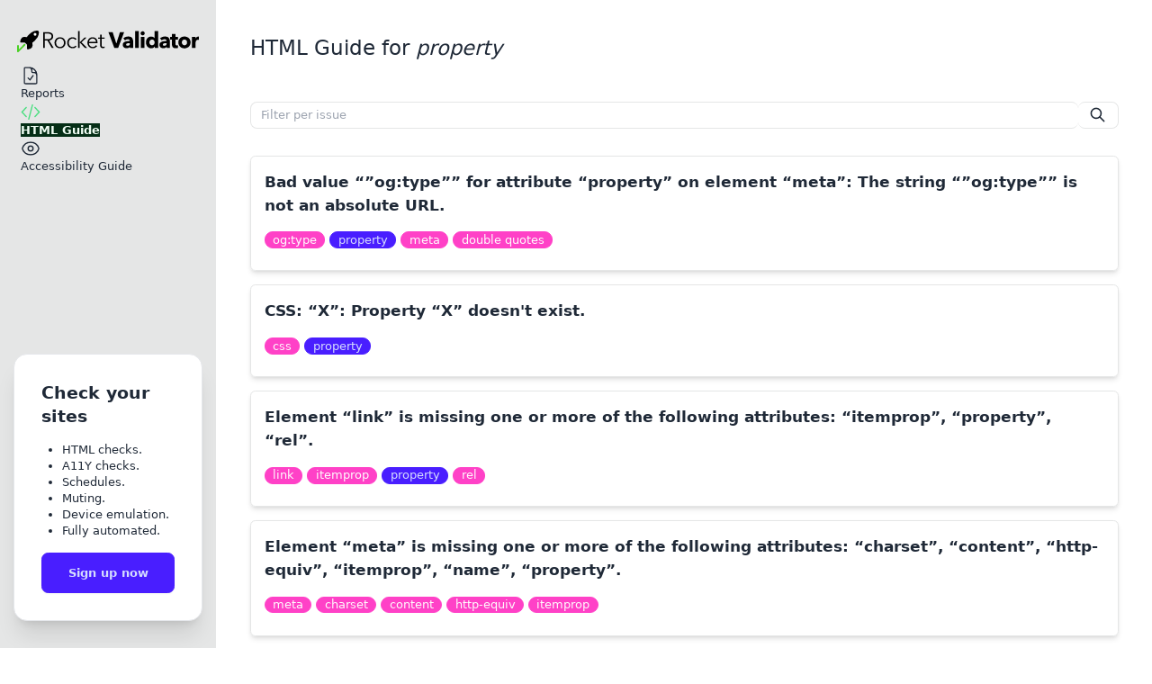

--- FILE ---
content_type: text/html; charset=utf-8
request_url: https://rocketvalidator.com/html-validation/tag/property
body_size: 5796
content:
<!doctype html>
<html lang="en" data-theme="system">
  <head>

    <link rel="canonical" href="https://rocketvalidator.com/html-validation/tag/property">

  <!-- Rocket CSS -->
  <link rel="stylesheet" href="/assets/app-faa5cc155af82c67791b8ddaad57084f.css?vsn=d">

  <link rel="preconnect" href="https://fonts.googleapis.com">
  <link rel="preconnect" href="https://fonts.gstatic.com" crossorigin>
  <link href="https://fonts.googleapis.com/css2?family=Atkinson+Hyperlegible:ital,wght@0,400;0,700;1,400;1,700&display=swap" rel="stylesheet">
  <!-- Required meta tags -->
  <meta charset="utf-8">
  <meta name="viewport" content="width=device-width, initial-scale=1.0">
  <meta http-equiv="X-UA-Compatible" content="ie=edge">

  <meta name="description" content="Guides describing the HTML issues about property detected by the W3C Validator and how to fix them.">
  <meta property="og:type" content="website">
  <meta property="og:title" content="HTML Guide - issues tagged as property · Rocket Validator">

  <meta property="og:description" content="Guides describing the HTML issues about property detected by the W3C Validator and how to fix them.">
  <meta property="og:url" content="https://rocketvalidator.com/html-validation/tag/property">

      <meta property="og:image" content="https://rocketvalidator.com/images/og_image_fallback.png">

  <meta property="og:image:alt" content="HTML Guide - issues tagged as property · Rocket Validator">

  <meta content="DH4vKhUYPyxjGigGFh4WCk0rCCpaLRp3kLbZZZjF7CAIQqDy9OXM6IB8" name="csrf-token">
  <!-- Twitter card -->
  <meta name="twitter:card" content="summary">
  <meta name="twitter:site" content="@rocketvalidator">
  <meta name="twitter:title" content="HTML Guide - issues tagged as property · Rocket Validator">
  <meta name="twitter:description" content="Guides describing the HTML issues about property detected by the W3C Validator and how to fix them.">
  <!-- END Twitter card -->

  <!-- favicons -->
  <link rel="apple-touch-icon" sizes="180x180" href="/images/favicons/apple-touch-icon.png">
<link rel="icon" type="image/png" sizes="32x32" href="/images/favicons/favicon-32x32.png">
<link rel="icon" type="image/png" sizes="16x16" href="/images/favicons/favicon-16x16.png">
<link rel="manifest" href="/images/favicons/site.webmanifest">

  <title>HTML Guide - issues tagged as property · Rocket Validator</title>
</head>

  <body>
    <div id="phx-GI0QcxSlnxwYO6SF" data-phx-main data-phx-session="SFMyNTY.[base64].T_IKoSnW0aPJK_1TqmI2024h0_FkMwoidUSK00AZryU" data-phx-static="SFMyNTY.g2gDaAJhBnQAAAADZAAKYXNzaWduX25ld2wAAAADZAAQcGF5bWVudF9wcm92aWRlcmQACGN1cnJlbmN5ZAAPY3VycmVuY3lfc3ltYm9samQABWZsYXNodAAAAABkAAJpZG0AAAAUcGh4LUdJMFFjeFNsbnh3WU82U0ZuBgDKbuHlmwFiAAFRgA.HUD_ASHQJig-72nIL3Mhbcc2o9KltThR5S7mFa0048A"><div class="d-drawer bg-base-100 lg:d-drawer-open">
  <a href="#main-content" class="sr-only focus:not-sr-only focus:absolute focus:border focus:bg-base-100 focus:m-6 focus:ml-1 focus:p-4 focus:w-1/3" style="z-index:100;">
    Skip to main content
  </a>

  <input id="side-drawer" type="checkbox" class="d-drawer-toggle" aria-label="Drawer toggle">
  <!-- Sidenav -->
  <div class="d-drawer-side z-50">
    <label for="side-drawer" class="d-drawer-overlay"></label>

<nav class="flex min-h-full w-64 flex-col gap-2 overflow-y-auto px-4 pt-9 bg-base-200">
  <div class="mx-1 mb-2 flex items-center gap-2 font-black">
    <a href="/">
      <img src="/images/logo/rocket-full.svg" alt="Rocket Validator logo" class="hover:ring hover:ring-offset-4 hover:rounded-md themed_rocket_logo">
    </a>
  </div>

  <ul class="d-menu grow">
    <li>
      <a href="/session/new" class="">
        <svg xmlns="http://www.w3.org/2000/svg" aria-hidden="true" class="w-6 h-6" fill="none" stroke="currentColor" stroke-width="1.5" viewBox="0 0 24 24">
  <path stroke-linecap="round" stroke-linejoin="round" d="M10.125 2.25h-4.5c-.621 0-1.125.504-1.125 1.125v17.25c0 .621.504 1.125 1.125 1.125h12.75c.621 0 1.125-.504 1.125-1.125v-9M10.125 2.25h.375a9 9 0 0 1 9 9v.375M10.125 2.25A3.375 3.375 0 0 1 13.5 5.625v1.5c0 .621.504 1.125 1.125 1.125h1.5a3.375 3.375 0 0 1 3.375 3.375M9 15l2.25 2.25L15 12"/>
</svg> Reports
      </a>
    </li>

    

    

    

    <li>
      <a href="/html-validation" class="d-active sidenav_item_active">
        <svg xmlns="http://www.w3.org/2000/svg" aria-hidden="true" class="w-6 h-6" fill="none" stroke="currentColor" stroke-width="1.5" viewBox="0 0 24 24">
  <path stroke-linecap="round" stroke-linejoin="round" d="M17.25 6.75 22.5 12l-5.25 5.25m-10.5 0L1.5 12l5.25-5.25m7.5-3-4.5 16.5"/>
</svg> HTML Guide
      </a>
    </li>

    <li>
      <a href="/accessibility-validation/axe/4.11" class="">
        <svg xmlns="http://www.w3.org/2000/svg" aria-hidden="true" class="w-6 h-6" fill="none" stroke="currentColor" stroke-width="1.5" viewBox="0 0 24 24">
  <path stroke-linecap="round" stroke-linejoin="round" d="M2.036 12.322a1.012 1.012 0 0 1 0-.639C3.423 7.51 7.36 4.5 12 4.5c4.638 0 8.573 3.007 9.963 7.178.07.207.07.431 0 .639C20.577 16.49 16.64 19.5 12 19.5c-4.638 0-8.573-3.007-9.963-7.178Z"/><path stroke-linecap="round" stroke-linejoin="round" d="M15 12a3 3 0 1 1-6 0 3 3 0 0 1 6 0Z"/>
</svg> Accessibility Guide
      </a>
    </li>

    

    

    

    
  </ul>

  

  

  <div class="d-card w-full bg-base-100 shadow-xl border my-8">
    <div class="d-card-body">
      <h2 class="d-card-title">Check your sites</h2>
      <ul class="list-disc text-sm ml-6 my-4">
        <li>HTML checks.</li>
        <li>A11Y checks.</li>
        <li>Schedules.</li>
        <li>Muting.</li>
        <li>Device emulation.</li>
        <li>Fully automated.</li>
      </ul>
      <div class="d-card-actions justify-end">
        <a class="d-btn d-btn-primary w-full" href="/registration/new">Sign up now</a>
      </div>
    </div>
  </div>
</nav>
  </div>
  <!-- Main content -->
  <main class="d-drawer-content p-6 lg:p-10 bg-base-100">
    





<header class="col-span-12 flex items-center gap-2 lg:gap-4 mb-8 lg:mb-12">
  <label for="side-drawer" class="d-btn d-btn-square d-btn-ghost d-drawer-button lg:hidden">
    <svg xmlns="http://www.w3.org/2000/svg" aria-hidden="true" class="w-7" fill="none" stroke="currentColor" stroke-width="1.5" viewBox="0 0 24 24">
  <path stroke-linecap="round" stroke-linejoin="round" d="M3.75 6.75h16.5M3.75 12h16.5m-16.5 5.25h16.5"/>
</svg>
  </label>

  <div class="grow">
    <h1 class="lg:text-2xl lg:font-light">
      HTML Guide for <span class="italic">property</span> 
    </h1>
  </div>

  <a id="main-content"></a>

  
</header>

<div class="flex flex-col lg:flex-row mb-8">
  <div class="grow px-4 md:px-0">
    <form phx-change="filter" action="/html-validation/" autocomplete="off">
  <div class="d-join grow search-bar">
    <input type="text" class="d-join-item search-input" placeholder="Filter per issue" aria-label="Filter per issue" id="search" name="search" phx-debounce="500" autocomplete="off">
    <input type="hidden" name="tag" value="property">

    <label for="search" class="d-join-item d-btn d-btn-sm d-btn-square d-btn-outline">
      <svg xmlns="http://www.w3.org/2000/svg" class="h-5 w-5" fill="none" viewBox="0 0 24 24" stroke="currentColor">
        <path stroke-linecap="round" stroke-linejoin="round" stroke-width="2" d="M21 21l-6-6m2-5a7 7 0 11-14 0 7 7 0 0114 0z"></path>
      </svg>
    </label>
  </div>

  
</form>
  </div>

  
</div>

<div>
  <div itemscope itemtype="http://schema.org/FAQPage">
  <div itemscope itemtype="http://schema.org/Question" itemprop="mainEntity" class="hover:bg-base-200">
    <div class="guide-card">
      <a href="/html-validation/bad-value-og-type-for-attribute-property-on-element-meta-the-string-og-type-is-not-an-absolute-url?tag=property" data-phx-link="redirect" data-phx-link-state="push" class="guide-card-title">
        <div itemprop="name">Bad value “”og:type”” for attribute “property” on element “meta”: The string “”og:type”” is not an absolute URL.</div>
      </a>

      <ul class="mt-3">
  
    <li class="inline-block mb-2 whitespace-nowrap ">
      <a href="/html-validation/tag/og:type" data-phx-link="redirect" data-phx-link-state="push" class="d-badge d-badge-secondary hover:ring hover:ring-primary">
        og:type
      </a>
    </li>
  
    <li class="inline-block mb-2 whitespace-nowrap ">
      <a href="/html-validation/tag/property" data-phx-link="redirect" data-phx-link-state="push" class="d-badge d-badge-primary hover:ring hover:ring-primary">
        property
      </a>
    </li>
  
    <li class="inline-block mb-2 whitespace-nowrap ">
      <a href="/html-validation/tag/meta" data-phx-link="redirect" data-phx-link-state="push" class="d-badge d-badge-secondary hover:ring hover:ring-primary">
        meta
      </a>
    </li>
  
    <li class="inline-block mb-2 whitespace-nowrap ">
      <a href="/html-validation/tag/double%20quotes" data-phx-link="redirect" data-phx-link-state="push" class="d-badge d-badge-secondary hover:ring hover:ring-primary">
        double quotes
      </a>
    </li>
  
</ul>
    </div>

    <div itemscope itemprop="acceptedAnswer" itemtype="http://schema.org/Answer" class="hidden">
      <div itemprop="text">
        <p>
A <em>&lt;meta&gt;</em> element has an invalid value for the <em>property</em> attribute, probably caused by invalid double quotes.  Check out the double quotes, <em>”</em> should be <em>&quot;</em>. </p>
<p>
The correct markup for this meta tag should be like:</p>
<pre><code class="makeup html"><span class="p" data-group-id="2660374124-1">&lt;</span><span class="k">meta</span><span class="w"> </span><span class="s">property</span><span class="o">=</span><span class="s">&quot;og:type&quot;</span><span class="w"> </span><span class="na">content</span><span class="o">=</span><span class="s">&quot;website&quot;</span><span class="w"> </span><span class="p" data-group-id="2660374124-1">/&gt;</span></code></pre>

      </div>
    </div>
  </div><div itemscope itemtype="http://schema.org/Question" itemprop="mainEntity" class="hover:bg-base-200">
    <div class="guide-card">
      <a href="/html-validation/css-x-property-x-doesnt-exist?tag=property" data-phx-link="redirect" data-phx-link-state="push" class="guide-card-title">
        <div itemprop="name">CSS: “X”: Property “X” doesn&#39;t exist.</div>
      </a>

      <ul class="mt-3">
  
    <li class="inline-block mb-2 whitespace-nowrap ">
      <a href="/html-validation/tag/css" data-phx-link="redirect" data-phx-link-state="push" class="d-badge d-badge-secondary hover:ring hover:ring-primary">
        css
      </a>
    </li>
  
    <li class="inline-block mb-2 whitespace-nowrap ">
      <a href="/html-validation/tag/property" data-phx-link="redirect" data-phx-link-state="push" class="d-badge d-badge-primary hover:ring hover:ring-primary">
        property
      </a>
    </li>
  
</ul>
    </div>

    <div itemscope itemprop="acceptedAnswer" itemtype="http://schema.org/Answer" class="hidden">
      <div itemprop="text">
        <p>
The specified CSS property is not valid.</p>

      </div>
    </div>
  </div><div itemscope itemtype="http://schema.org/Question" itemprop="mainEntity" class="hover:bg-base-200">
    <div class="guide-card">
      <a href="/html-validation/element-link-is-missing-one-or-more-of-the-following-attributes-itemprop-property-rel?tag=property" data-phx-link="redirect" data-phx-link-state="push" class="guide-card-title">
        <div itemprop="name">Element “link” is missing one or more of the following attributes: “itemprop”, “property”, “rel”.</div>
      </a>

      <ul class="mt-3">
  
    <li class="inline-block mb-2 whitespace-nowrap ">
      <a href="/html-validation/tag/link" data-phx-link="redirect" data-phx-link-state="push" class="d-badge d-badge-secondary hover:ring hover:ring-primary">
        link
      </a>
    </li>
  
    <li class="inline-block mb-2 whitespace-nowrap ">
      <a href="/html-validation/tag/itemprop" data-phx-link="redirect" data-phx-link-state="push" class="d-badge d-badge-secondary hover:ring hover:ring-primary">
        itemprop
      </a>
    </li>
  
    <li class="inline-block mb-2 whitespace-nowrap ">
      <a href="/html-validation/tag/property" data-phx-link="redirect" data-phx-link-state="push" class="d-badge d-badge-primary hover:ring hover:ring-primary">
        property
      </a>
    </li>
  
    <li class="inline-block mb-2 whitespace-nowrap ">
      <a href="/html-validation/tag/rel" data-phx-link="redirect" data-phx-link-state="push" class="d-badge d-badge-secondary hover:ring hover:ring-primary">
        rel
      </a>
    </li>
  
</ul>
    </div>

    <div itemscope itemprop="acceptedAnswer" itemtype="http://schema.org/Answer" class="hidden">
      <div itemprop="text">
        <p>
<em>link</em> elements are used to link to external resources, such as stylesheets, scripts, and icons. Including relevant attributes in the <em>link</em> element helps provide additional information about the linked resource.</p>
<ul>
  <li>
    <p>
<strong><em>rel</em></strong>: The <em>rel</em> attribute specifies the relationship between the current document and the linked resource, and can also provide additional information about the type of linked resource. For example, using <em>rel=&quot;stylesheet&quot;</em> for a linked CSS file or <em>rel=&quot;icon&quot;</em> for a linked favicon.    </p>
  </li>
  <li>
    <p>
<strong><em>itemprop</em></strong>: If the linked resource is an HTML document or a microdata vocabulary like Schema.org, use <em>itemprop</em> to specify properties the linked document or vocabulary defines.    </p>
  </li>
  <li>
    <p>
<strong><em>property</em></strong>: If the linked resource is an RDF resource, use <em>property</em> to provide metadata about the relationship between the current document and the resource being linked.     </p>
  </li>
</ul>
<p>
Example with <em>rel</em> attribute:</p>
<pre><code class="makeup html"><span class="p" data-group-id="1931764128-1">&lt;</span><span class="k">head</span><span class="p" data-group-id="1931764128-1">&gt;</span><span class="s">
  </span><span class="p" data-group-id="1931764128-2">&lt;</span><span class="k">link</span><span class="w"> </span><span class="na">rel</span><span class="o">=</span><span class="s">&quot;stylesheet&quot;</span><span class="w"> </span><span class="na">href</span><span class="o">=</span><span class="s">&quot;styles.css&quot;</span><span class="p" data-group-id="1931764128-2">&gt;</span><span class="s">
</span><span class="c">&lt;!-- Other meta tags --&gt;</span><span class="s">

</span><span class="p" data-group-id="1931764128-3">&lt;/</span><span class="k">head</span><span class="p" data-group-id="1931764128-3">&gt;</span></code></pre>
<p>
Example with <em>itemprop</em> and <em>property</em> attributes:</p>
<pre><code class="makeup html"><span class="p" data-group-id="9561019796-1">&lt;</span><span class="k">head</span><span class="p" data-group-id="9561019796-1">&gt;</span><span class="s">
  </span><span class="p" data-group-id="9561019796-2">&lt;</span><span class="k">link</span><span class="w"> </span><span class="na">itemprop</span><span class="o">=</span><span class="s">&quot;mentions&quot;</span><span class="w"> </span><span class="na">href</span><span class="o">=</span><span class="s">&quot;https://example.com/&quot;</span><span class="p" data-group-id="9561019796-2">&gt;</span><span class="s"> 
  </span><span class="p" data-group-id="9561019796-3">&lt;</span><span class="k">link</span><span class="w"> </span><span class="s">property</span><span class="o">=</span><span class="s">&quot;schema:citation&quot;</span><span class="w"> </span><span class="na">href</span><span class="o">=</span><span class="s">&quot;https://example.com/article.html&quot;</span><span class="p" data-group-id="9561019796-3">&gt;</span><span class="s">
</span><span class="c">&lt;!-- Other meta tags --&gt;</span><span class="s">

</span><span class="p" data-group-id="9561019796-4">&lt;/</span><span class="k">head</span><span class="p" data-group-id="9561019796-4">&gt;</span></code></pre>
<p>
By adding <em>itemprop</em>, <em>property</em>, or <em>rel</em> as necessary, you can ensure your <em>link</em> elements provide appropriate context and semantic meaning to your HTML document.</p>

      </div>
    </div>
  </div><div itemscope itemtype="http://schema.org/Question" itemprop="mainEntity" class="hover:bg-base-200">
    <div class="guide-card">
      <a href="/html-validation/element-meta-is-missing-one-or-more-of-the-following-attributes-charset-content-http-equiv-itemprop-name-property?tag=property" data-phx-link="redirect" data-phx-link-state="push" class="guide-card-title">
        <div itemprop="name">Element “meta” is missing one or more of the following attributes: “charset”, “content”, “http-equiv”, “itemprop”, “name”, “property”.</div>
      </a>

      <ul class="mt-3">
  
    <li class="inline-block mb-2 whitespace-nowrap ">
      <a href="/html-validation/tag/meta" data-phx-link="redirect" data-phx-link-state="push" class="d-badge d-badge-secondary hover:ring hover:ring-primary">
        meta
      </a>
    </li>
  
    <li class="inline-block mb-2 whitespace-nowrap ">
      <a href="/html-validation/tag/charset" data-phx-link="redirect" data-phx-link-state="push" class="d-badge d-badge-secondary hover:ring hover:ring-primary">
        charset
      </a>
    </li>
  
    <li class="inline-block mb-2 whitespace-nowrap ">
      <a href="/html-validation/tag/content" data-phx-link="redirect" data-phx-link-state="push" class="d-badge d-badge-secondary hover:ring hover:ring-primary">
        content
      </a>
    </li>
  
    <li class="inline-block mb-2 whitespace-nowrap ">
      <a href="/html-validation/tag/http-equiv" data-phx-link="redirect" data-phx-link-state="push" class="d-badge d-badge-secondary hover:ring hover:ring-primary">
        http-equiv
      </a>
    </li>
  
    <li class="inline-block mb-2 whitespace-nowrap ">
      <a href="/html-validation/tag/itemprop" data-phx-link="redirect" data-phx-link-state="push" class="d-badge d-badge-secondary hover:ring hover:ring-primary">
        itemprop
      </a>
    </li>
  
</ul>
    </div>

    <div itemscope itemprop="acceptedAnswer" itemtype="http://schema.org/Answer" class="hidden">
      <div itemprop="text">
        <p>
There’s an incomplete or incorrectly formed <em>&lt;meta&gt;</em> tag. The <em>&lt;meta&gt;</em> tag in HTML is used to provide metadata about the HTML document. This metadata is typically specified using attributes like <em>charset</em>, <em>content</em>, <em>http-equiv</em>, <em>itemprop</em>, <em>name</em>, and <em>property</em>.</p>
<p>
To fix this issue, you need to ensure that your <em>&lt;meta&gt;</em> tags include at least one of these attributes. Here are some examples of properly formed <em>&lt;meta&gt;</em> tags with each of these attributes:</p>
<ol>
  <li>
    <p>
<strong>Using the <em>charset</em> attribute</strong>:    </p>
    <pre><code class="makeup html"><span class="p" data-group-id="9092772071-1">&lt;</span><span class="k">meta</span><span class="w"> </span><span class="na">charset</span><span class="o">=</span><span class="s">&quot;UTF-8&quot;</span><span class="p" data-group-id="9092772071-1">&gt;</span></code></pre>
    <p>
This specifies the character encoding for the HTML document, which is crucial for displaying text correctly in different languages.    </p>
  </li>
  <li>
    <p>
<strong>Using the <em>content</em> and <em>name</em> attributes</strong>:    </p>
    <pre><code class="makeup html"><span class="p" data-group-id="3495633274-1">&lt;</span><span class="k">meta</span><span class="w"> </span><span class="na">name</span><span class="o">=</span><span class="s">&quot;description&quot;</span><span class="w"> </span><span class="na">content</span><span class="o">=</span><span class="s">&quot;A</span><span class="w"> </span><span class="s">brief</span><span class="w"> </span><span class="s">description</span><span class="w"> </span><span class="s">of</span><span class="w"> </span><span class="s">the</span><span class="w"> </span><span class="s">webpage</span><span class="w"> </span><span class="s">content.&quot;</span><span class="p" data-group-id="3495633274-1">&gt;</span></code></pre>
    <p>
This provides a description of the webpage content, which can be used by search engines.    </p>
  </li>
  <li>
    <p>
<strong>Using the <em>http-equiv</em> and <em>content</em> attributes</strong>:    </p>
    <pre><code class="makeup html"><span class="p" data-group-id="8116131293-1">&lt;</span><span class="k">meta</span><span class="w"> </span><span class="na">http-equiv</span><span class="o">=</span><span class="s">&quot;refresh&quot;</span><span class="w"> </span><span class="na">content</span><span class="o">=</span><span class="s">&quot;30&quot;</span><span class="p" data-group-id="8116131293-1">&gt;</span></code></pre>
    <p>
This specifies information to be passed to the browser, such as refreshing the page every 30 seconds.    </p>
  </li>
  <li>
    <p>
<strong>Using the <em>property</em> and <em>content</em> attributes</strong>:    </p>
    <pre><code class="makeup html"><span class="p" data-group-id="3656199719-1">&lt;</span><span class="k">meta</span><span class="w"> </span><span class="s">property</span><span class="o">=</span><span class="s">&quot;og:title&quot;</span><span class="w"> </span><span class="na">content</span><span class="o">=</span><span class="s">&quot;Your</span><span class="w"> </span><span class="s">Webpage</span><span class="w"> </span><span class="s">Title&quot;</span><span class="p" data-group-id="3656199719-1">&gt;</span></code></pre>
    <p>
This is used for Open Graph meta tags, which improve the appearance of shared content on social media platforms.    </p>
  </li>
</ol>
<h3>
Correct Usage Example</h3>
<p>
Here’s an example of an HTML document with a properly formed set of <em>&lt;meta&gt;</em> tags:</p>
<pre><code class="makeup html"><span class="k">&lt;!DOCTYPE html&gt;</span><span class="w">
</span><span class="p" data-group-id="5366341794-1">&lt;</span><span class="k">html</span><span class="w"> </span><span class="na">lang</span><span class="o">=</span><span class="s">&quot;en&quot;</span><span class="p" data-group-id="5366341794-1">&gt;</span><span class="s">
</span><span class="p" data-group-id="5366341794-2">&lt;</span><span class="k">head</span><span class="p" data-group-id="5366341794-2">&gt;</span><span class="s">
    </span><span class="p" data-group-id="5366341794-3">&lt;</span><span class="k">meta</span><span class="w"> </span><span class="na">charset</span><span class="o">=</span><span class="s">&quot;UTF-8&quot;</span><span class="p" data-group-id="5366341794-3">&gt;</span><span class="s">
    </span><span class="p" data-group-id="5366341794-4">&lt;</span><span class="k">meta</span><span class="w"> </span><span class="na">name</span><span class="o">=</span><span class="s">&quot;viewport&quot;</span><span class="w"> </span><span class="na">content</span><span class="o">=</span><span class="s">&quot;width</span><span class="o">=</span><span class="s">device-width,</span><span class="w"> </span><span class="s">initial-scale</span><span class="o">=</span><span class="s">1.0&quot;</span><span class="p" data-group-id="5366341794-4">&gt;</span><span class="s">
    </span><span class="p" data-group-id="5366341794-5">&lt;</span><span class="k">meta</span><span class="w"> </span><span class="na">name</span><span class="o">=</span><span class="s">&quot;description&quot;</span><span class="w"> </span><span class="na">content</span><span class="o">=</span><span class="s">&quot;A</span><span class="w"> </span><span class="s">brief</span><span class="w"> </span><span class="s">description</span><span class="w"> </span><span class="s">of</span><span class="w"> </span><span class="s">the</span><span class="w"> </span><span class="s">webpage</span><span class="w"> </span><span class="s">content.&quot;</span><span class="p" data-group-id="5366341794-5">&gt;</span><span class="s">
    </span><span class="p" data-group-id="5366341794-6">&lt;</span><span class="k">meta</span><span class="w"> </span><span class="na">http-equiv</span><span class="o">=</span><span class="s">&quot;refresh&quot;</span><span class="w"> </span><span class="na">content</span><span class="o">=</span><span class="s">&quot;30&quot;</span><span class="p" data-group-id="5366341794-6">&gt;</span><span class="s">
    </span><span class="p" data-group-id="5366341794-7">&lt;</span><span class="k">meta</span><span class="w"> </span><span class="s">property</span><span class="o">=</span><span class="s">&quot;og:title&quot;</span><span class="w"> </span><span class="na">content</span><span class="o">=</span><span class="s">&quot;Your</span><span class="w"> </span><span class="s">Webpage</span><span class="w"> </span><span class="s">Title&quot;</span><span class="p" data-group-id="5366341794-7">&gt;</span><span class="s">
    </span><span class="p" data-group-id="5366341794-8">&lt;</span><span class="k">title</span><span class="p" data-group-id="5366341794-8">&gt;</span><span class="s">Document</span><span class="p" data-group-id="5366341794-9">&lt;/</span><span class="k">title</span><span class="p" data-group-id="5366341794-9">&gt;</span><span class="s">
</span><span class="p" data-group-id="5366341794-10">&lt;/</span><span class="k">head</span><span class="p" data-group-id="5366341794-10">&gt;</span><span class="s">
</span><span class="p" data-group-id="5366341794-11">&lt;</span><span class="k">body</span><span class="p" data-group-id="5366341794-11">&gt;</span><span class="s">
</span><span class="c">&lt;!-- Page content goes here --&gt;</span><span class="s">

</span><span class="p" data-group-id="5366341794-12">&lt;/</span><span class="k">body</span><span class="p" data-group-id="5366341794-12">&gt;</span><span class="s">
</span><span class="p" data-group-id="5366341794-13">&lt;/</span><span class="k">html</span><span class="p" data-group-id="5366341794-13">&gt;</span></code></pre>

      </div>
    </div>
  </div><div itemscope itemtype="http://schema.org/Question" itemprop="mainEntity" class="hover:bg-base-200">
    <div class="guide-card">
      <a href="/html-validation/element-meta-is-missing-one-or-more-of-the-following-attributes-content-itemprop-property?tag=property" data-phx-link="redirect" data-phx-link-state="push" class="guide-card-title">
        <div itemprop="name">Element “meta” is missing one or more of the following attributes: “content”, “itemprop”, “property”.</div>
      </a>

      <ul class="mt-3">
  
    <li class="inline-block mb-2 whitespace-nowrap ">
      <a href="/html-validation/tag/meta" data-phx-link="redirect" data-phx-link-state="push" class="d-badge d-badge-secondary hover:ring hover:ring-primary">
        meta
      </a>
    </li>
  
    <li class="inline-block mb-2 whitespace-nowrap ">
      <a href="/html-validation/tag/content" data-phx-link="redirect" data-phx-link-state="push" class="d-badge d-badge-secondary hover:ring hover:ring-primary">
        content
      </a>
    </li>
  
    <li class="inline-block mb-2 whitespace-nowrap ">
      <a href="/html-validation/tag/itemprop" data-phx-link="redirect" data-phx-link-state="push" class="d-badge d-badge-secondary hover:ring hover:ring-primary">
        itemprop
      </a>
    </li>
  
    <li class="inline-block mb-2 whitespace-nowrap ">
      <a href="/html-validation/tag/property" data-phx-link="redirect" data-phx-link-state="push" class="d-badge d-badge-primary hover:ring hover:ring-primary">
        property
      </a>
    </li>
  
</ul>
    </div>

    <div itemscope itemprop="acceptedAnswer" itemtype="http://schema.org/Answer" class="hidden">
      <div itemprop="text">
        <p>
A <em>&lt;meta&gt;</em> element without a <em>content</em>,  <em>itemprop</em> or <em>property</em> attributes has been found in an unexpected place.</p>
<p>
Check its attributes and context - depending on the section of the document (<em>&lt;head&gt;</em> or <em>&lt;body&gt;</em>), the <em>&lt;meta&gt;</em> element allows different attributes.</p>

      </div>
    </div>
  </div><div itemscope itemtype="http://schema.org/Question" itemprop="mainEntity" class="hover:bg-base-200">
    <div class="guide-card">
      <a href="/html-validation/element-meta-is-missing-one-or-more-of-the-following-attributes-content-property?tag=property" data-phx-link="redirect" data-phx-link-state="push" class="guide-card-title">
        <div itemprop="name">Element “meta” is missing one or more of the following attributes: “content”, “property”.</div>
      </a>

      <ul class="mt-3">
  
    <li class="inline-block mb-2 whitespace-nowrap ">
      <a href="/html-validation/tag/content" data-phx-link="redirect" data-phx-link-state="push" class="d-badge d-badge-secondary hover:ring hover:ring-primary">
        content
      </a>
    </li>
  
    <li class="inline-block mb-2 whitespace-nowrap ">
      <a href="/html-validation/tag/meta" data-phx-link="redirect" data-phx-link-state="push" class="d-badge d-badge-secondary hover:ring hover:ring-primary">
        meta
      </a>
    </li>
  
    <li class="inline-block mb-2 whitespace-nowrap ">
      <a href="/html-validation/tag/property" data-phx-link="redirect" data-phx-link-state="push" class="d-badge d-badge-primary hover:ring hover:ring-primary">
        property
      </a>
    </li>
  
</ul>
    </div>

    <div itemscope itemprop="acceptedAnswer" itemtype="http://schema.org/Answer" class="hidden">
      <div itemprop="text">
        <p>
A <em>&lt;meta&gt;</em> tag has been found that is missing its required <em>content</em>. Example of a valid <em>meta</em> tag:</p>
<pre><code class="makeup html"><span class="p" data-group-id="4676140187-1">&lt;</span><span class="k">meta</span><span class="w"> </span><span class="na">name</span><span class="o">=</span><span class="s">&quot;description&quot;</span><span class="w"> </span><span class="na">content</span><span class="o">=</span><span class="s">&quot;Description</span><span class="w"> </span><span class="s">of</span><span class="w"> </span><span class="s">the</span><span class="w"> </span><span class="s">page&quot;</span><span class="w"> </span><span class="p" data-group-id="4676140187-1">/&gt;</span></code></pre>

      </div>
    </div>
  </div><div itemscope itemtype="http://schema.org/Question" itemprop="mainEntity" class="hover:bg-base-200">
    <div class="guide-card">
      <a href="/html-validation/element-meta-is-missing-one-or-more-of-the-following-attributes-itemprop-property?tag=property" data-phx-link="redirect" data-phx-link-state="push" class="guide-card-title">
        <div itemprop="name">Element “meta” is missing one or more of the following attributes: “itemprop”, “property”.</div>
      </a>

      <ul class="mt-3">
  
    <li class="inline-block mb-2 whitespace-nowrap ">
      <a href="/html-validation/tag/meta" data-phx-link="redirect" data-phx-link-state="push" class="d-badge d-badge-secondary hover:ring hover:ring-primary">
        meta
      </a>
    </li>
  
    <li class="inline-block mb-2 whitespace-nowrap ">
      <a href="/html-validation/tag/body" data-phx-link="redirect" data-phx-link-state="push" class="d-badge d-badge-secondary hover:ring hover:ring-primary">
        body
      </a>
    </li>
  
    <li class="inline-block mb-2 whitespace-nowrap ">
      <a href="/html-validation/tag/microdata" data-phx-link="redirect" data-phx-link-state="push" class="d-badge d-badge-secondary hover:ring hover:ring-primary">
        microdata
      </a>
    </li>
  
    <li class="inline-block mb-2 whitespace-nowrap ">
      <a href="/html-validation/tag/itemprop" data-phx-link="redirect" data-phx-link-state="push" class="d-badge d-badge-secondary hover:ring hover:ring-primary">
        itemprop
      </a>
    </li>
  
    <li class="inline-block mb-2 whitespace-nowrap ">
      <a href="/html-validation/tag/property" data-phx-link="redirect" data-phx-link-state="push" class="d-badge d-badge-primary hover:ring hover:ring-primary">
        property
      </a>
    </li>
  
</ul>
    </div>

    <div itemscope itemprop="acceptedAnswer" itemtype="http://schema.org/Answer" class="hidden">
      <div itemprop="text">
        <p>
A <em>&lt;meta&gt;</em> element without a <em>itemprop</em> or <em>property</em> attributes has been found in an unexpected place.</p>
<p>
While the <em>&lt;meta&gt;</em> element is commonly used within the <em>&lt;head&gt;</em> section of the document, it can also be used within the <em>&lt;body&gt;</em> section, for example in the context of defining microdata, as in this example:</p>
<pre><code class="makeup html"><span class="p" data-group-id="8684342747-1">&lt;</span><span class="k">div</span><span class="w"> </span><span class="na">itemprop</span><span class="o">=</span><span class="s">&quot;offers&quot;</span><span class="w"> </span><span class="na">itemscope</span><span class="w"> </span><span class="na">itemtype</span><span class="o">=</span><span class="s">&quot;http://schema.org/Offer&quot;</span><span class="p" data-group-id="8684342747-1">&gt;</span><span class="s">
  Price: $</span><span class="p" data-group-id="8684342747-2">&lt;</span><span class="k">span</span><span class="w"> </span><span class="na">itemprop</span><span class="o">=</span><span class="s">&quot;price&quot;</span><span class="p" data-group-id="8684342747-2">&gt;</span><span class="s">1.00</span><span class="p" data-group-id="8684342747-3">&lt;/</span><span class="k">span</span><span class="p" data-group-id="8684342747-3">&gt;</span><span class="s">
  </span><span class="p" data-group-id="8684342747-4">&lt;</span><span class="k">meta</span><span class="w"> </span><span class="na">itemprop</span><span class="o">=</span><span class="s">&quot;priceCurrency&quot;</span><span class="w"> </span><span class="na">content</span><span class="o">=</span><span class="s">&quot;USD&quot;</span><span class="w"> </span><span class="p" data-group-id="8684342747-4">/&gt;</span><span class="w">
</span><span class="p" data-group-id="8684342747-5">&lt;/</span><span class="k">div</span><span class="p" data-group-id="8684342747-5">&gt;</span></code></pre>
<p>
When used within the <em>&lt;body&gt;</em> section, the <em>&lt;meta&gt;</em> element is required to have a <em>itemprop</em> or <em>property</em>, and a <em>content</em> attribute, and it can’t have a <em>http-equiv</em> or <em>charset</em> attribute.</p>
<p>
A common cause for this issue is including a <em>&lt;meta&gt;</em> element that was intended for the <em>&lt;head&gt;</em> section (for example one containing a <em>http-equiv</em> attribute  in the <em>&lt;body&gt;</em> , for example:</p>
<pre><code class="makeup html"><span class="p" data-group-id="9277901807-1">&lt;</span><span class="k">meta</span><span class="w"> </span><span class="na">http-equiv</span><span class="o">=</span><span class="s">&quot;content-type&quot;</span><span class="w"> </span><span class="na">content</span><span class="o">=</span><span class="s">&quot;text/html;</span><span class="w"> </span><span class="na">charset</span><span class="o">=</span><span class="s">UTF-8&quot;</span><span class="p" data-group-id="9277901807-1">&gt;</span><span class="s">
</span><span class="p" data-group-id="9277901807-2">&lt;</span><span class="k">form</span><span class="p" data-group-id="9277901807-2">&gt;</span><span class="s">
  ...
</span><span class="p" data-group-id="9277901807-3">&lt;/</span><span class="k">form</span><span class="p" data-group-id="9277901807-3">&gt;</span></code></pre>

      </div>
    </div>
  </div>
</div>
</div>


  </main>
</div></div>

    <script src="https://ajax.googleapis.com/ajax/libs/jquery/3.7.1/jquery.min.js">
</script>

<script defer src="/assets/app-de8bbe162fa096f1f06169fcf3eaf2c5.js?vsn=d">
</script>

<script>
  document.cookie = "rocket_timezone="+Intl.DateTimeFormat().resolvedOptions().timeZone+"; path=/; SameSite=strict";
</script>
  </body>
</html>